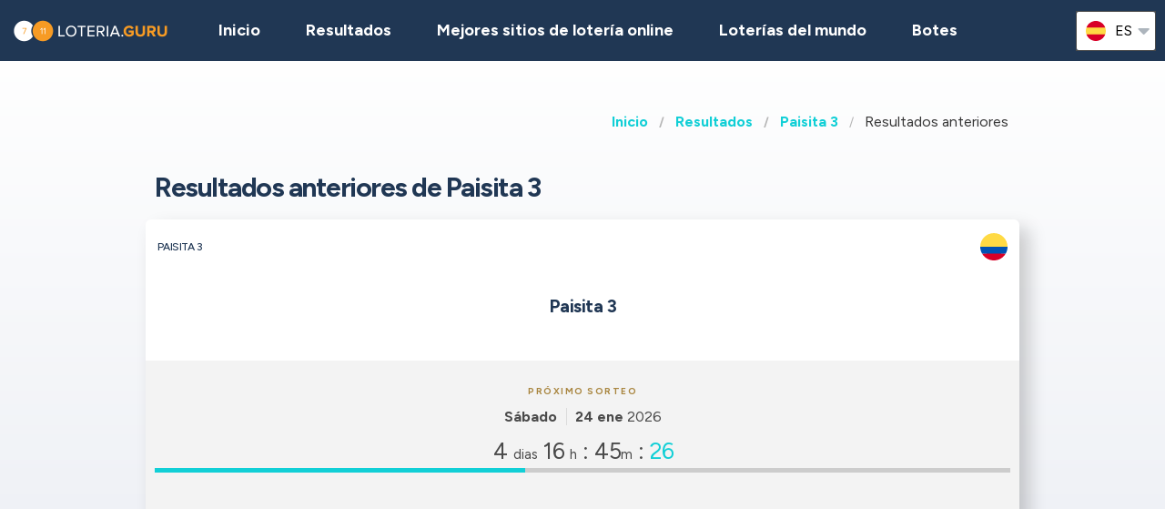

--- FILE ---
content_type: text/html;charset=UTF-8
request_url: https://loteria.guru/resultados-loteria-colombia/co-paisita-3/resultados-anteriores-paisita-3-co
body_size: 7303
content:
<!DOCTYPE html>
<html class="no-js has-navbar-fixed-top" lang="es">


<head>
    <title>Paisita 3 | Resultados anteriores y Numeros ganadores</title>

    <meta charset="utf-8"/>
    <meta name="viewport" content="width=device-width, initial-scale=1.0, maximum-scale=1.0, user-scalable=no" >
    <meta name="google-site-verification" content="HZTNnMGWQ1EOiUoTyy0bRYsY-LI50KopmdFlD2sqhwE"/>
    <meta content="Paisita 3 | Resultados anteriores y Numeros ganadores" property="og:title" />
    <meta content="https://loteria.guru/resultados-loteria-colombia/co-paisita-3/resultados-anteriores-paisita-3-co" property="og:url"/>
    
        <meta content="Resultados anteriores de Paisita 3, incluidas las combinaciones ganadoras y los botes de todos los sorteos." property="og:description"/>
        <meta content="Resultados anteriores de Paisita 3, incluidas las combinaciones ganadoras y los botes de todos los sorteos." property="description"/>
        <meta name="description" content="Resultados anteriores de Paisita 3, incluidas las combinaciones ganadoras y los botes de todos los sorteos.">
    
    <meta content="loteria.guru" property="og:site_name"/>
    <meta content="es" property="og:locale"/>
    <meta content="loteria.guru" name="author"/>
    <meta content="summary_large_image" name="twitter:card"/>

    
    <meta property="og:image" content="/static/assets/images/fb-share-homepage-9cdd35ce6aee9a5fb74d38077b7fa0c5.png">
    

    
        <meta name="robots" content="index, follow" />
    

    


    <link href="/static/assets/styles-fba469fc99df88d582c2248d8e2626f7.css"  rel="stylesheet"/>
    <link href="/static/assets/vendors-3545010909d35dcfd4b2ce7709ae5e4b.css" rel="stylesheet"/>
    <link rel="canonical" href="https://loteria.guru/resultados-loteria-colombia/co-paisita-3/resultados-anteriores-paisita-3-co"/>
    
        <link rel="alternate" hreflang="en" href="https://lotteryguru.com/colombia-lottery-results/co-paisita-3/co-paisita-3-results-history"/>
    
        <link rel="alternate" hreflang="es" href="https://loteria.guru/resultados-loteria-colombia/co-paisita-3/resultados-anteriores-paisita-3-co"/>
    
        <link rel="alternate" hreflang="pt" href="https://loteriaguru.com/colombia-resultados-loteria/co-paisita-3/co-paisita-3-historico-de-resultados"/>
    
        <link rel="alternate" hreflang="ru" href="https://loterejaguru.com/rezultaty-loterej-kolumbija/co-paisita-3/arhiv-rezultatov-paisita-3-co"/>
    
        <link rel="alternate" hreflang="de" href="https://lottoguru.de/lottozahlen-kolumbien/co-paisita-3/co-paisita-3-lottozahlen-archiv"/>
    

    <link rel="apple-touch-icon" sizes="180x180"  href="/static/assets/images/favicon/apple-touch-icon-607ba1bc6425f72462b7e2aa5bfac058.png">
    <link rel="icon" type="image/png" sizes="32x32" href="/static/assets/images/favicon/favicon-32x32-b6b8234299cba59e030f00e1301ebdd8.png">
    <link rel="icon" type="image/png" sizes="16x16" href="/static/assets/images/favicon/favicon-16x16-a96c59262638de3fe019b80607506822.png">
    <link rel="manifest" href="/static/assets/images/favicon/site-332b39d35c9a9f96f49ba62ac1574c44.webmanifest">

    <script src="//cdn.jsdelivr.net/npm/js-cookie@rc"></script>

    <script src="https://cdn.jsdelivr.net/npm/sweetalert2@11"></script>

    <script>
            function browserSupportsAllFeatures() {
                return Array.prototype.entries && window.IntersectionObserver && window.fetch;
            }

            function loadScript(src, done) {
                var js = document.createElement('script');
                js.src = src;
                js.onload = function () {
                    done();
                };
                js.onerror = function () {
                    done(new Error('Failed to load script ' + src));
                };
                document.head.appendChild(js);
            }
    </script>

    

    
    
        <script async src="https://pagead2.googlesyndication.com/pagead/js/adsbygoogle.js?client=ca-pub-6897045485756301" crossorigin="anonymous"></script>
    



    

        
        <script>
            (function (w, d, s, l, i) {
                w[l] = w[l] || [];
                w[l].push({
                    'gtm.start':
                        new Date().getTime(), event: 'gtm.js'
                });
                var f = d.getElementsByTagName(s)[0],
                    j = d.createElement(s), dl = l != 'dataLayer' ? '&l=' + l : '';
                j.async = true;
                j.src =
                    'https://www.googletagmanager.com/gtm.js?id=' + i + dl;
                f.parentNode.insertBefore(j, f);
            })(window, document, 'script', 'dataLayer', 'GTM-5NM5WFL' );

        </script>
        

    


 <script>

   function redirectToBannerExit(exitUrl){
     fetch(exitUrl)
     .then(e => console.log("Done " + exitUrl));
   }
    const message = "Close";
    function showImagePopup (url) {
       Swal.fire({
          imageUrl: url,
          imageAlt: 'A tall image',
          grow : 'fullscreen',
          showConfirmButton : true,
          confirmButtonText : message,
          confirmButtonColor : 'black',
          showCloseButton : true
       });
    }

    function handleClick (e){
        const url = e.target.getAttribute("href");
        showImagePopup(url);
    }

    function attachEvents (){
        const popups = document.querySelector(".popup");

        for(let cur of popups){
          cur.onclick  = handleClick;
        }
    }

      function showPrizePayoutPopup (id) {
            const prizeDiv = document.querySelector('#prize' + id);
            const message = "Close";
               Swal.fire({
                      html : prizeDiv.innerHTML,
                      showConfirmButton : true,
                      confirmButtonText : message,
                      confirmButtonColor : 'black',
                      showCloseButton : true
               });
     }



    </script>





</head>


<body>




    <div style="display : none" id="frontendDay">día</div>

    <div style="display : none" id="frontendDays">dias</div>
    
    <noscript>
        <iframe src="https://www.googletagmanager.com/ns.html?id=GTM-5NM5WFL"
                height="0" width="0" style="display:none;visibility:hidden"></iframe>
    </noscript>

    


    


    <header class="lg-header">

        <nav class="navbar is-fixed-top" role="navigation" aria-label="main navigation">
            


            <div class="navbar-brand">
                <a class="lg-logo navbar-item" href="/">
                    
                        <img src="/static/assets/images/loteria.guru-logo2x-d54633ceb3169ef57292bfac0881b106.png"
                             alt="Lotería Guru - Guía de resultados de lotería mundiales"/>
                    

                </a>
                <a id="burger" role="button" class="lg-hamburger navbar-burger burger" aria-label="menu"
                   aria-expanded="false" data-target="navMenu">
                    <span aria-hidden="true"></span>
                    <span aria-hidden="true"></span>
                    <span aria-hidden="true"></span>
                </a>
            </div>
            <div id="navMenu" class="navbar-menu">
                <div class="navbar-start">
                    <a class="navbar-item" href="/">
                        <img src="/static/assets/images/ico-home-48x48-8754b1fff36ebd07d47a83ecff7ccdbd.svg" alt="ico-home-48x48" class="lg-icon"/>
                        <span>Inicio</span>
                    </a>
                    <a class="navbar-item" href="/resultados-loteria-new-york">
                        <img src="/static/assets/images/ico-results-48x48-714579a11a86370dea77e4ce2208ab03.svg" alt="ico-results-48x48"
                             class="lg-icon"/>
                        <span>Resultados</span>
                    </a>

                    
                        <a class="navbar-item" href="/mejores-sitios-loteria-online">
                            <img src="/static/assets/images/ico-agents-48x48-7cfd829ee91f1ee0bc7bdc08ead0d04e.svg" alt="ico-agents-48x48"
                                 class="lg-icon"/>
                            Mejores sitios de lotería online
                        </a>
                    

                    <a class="navbar-item" href="/loterias-mundo">
                        <img src="/static/assets/images/ico-worldlotteries-48x48-f583b4797838e75be0efbf846cae7d85.svg"
                             alt="ico-worldlotteries-48x48" class="lg-icon"/>
                        Loterías del mundo
                    </a>

                    <a class="navbar-item" href="/botes">
                        <img src="/static/assets/images/ico-jackpot-48x48-07fbe6bc0c8b9a2ad6f6474ee0aac5a8.svg" alt="ico-jackpot-48x48"
                             class="lg-icon"/>
                        Botes
                    </a>

<!--                    <a class="navbar-item navbar-item-highlighted" th:href="${scratchAndWinUrl}"-->
<!--                       th:if="${showScratchAndWin}">-->
<!--                        <img th:src="@{/static/assets/images/ico-scratch-and-win-48x48.svg}"-->
<!--                             alt="ico-scratch-and-win-48x48" class="lg-icon"/>-->
<!--                        <th:block th:utext="#{frontend.navMenu.scratchAndWin}">-->

<!--                        </th:block>-->
<!--                    </a>-->
                    <!--                <a class="navbar-item navbar-item-highlighted" th:href="${gamesUrl}">-->
                    <!--                    <img th:src="@{/static/assets/images/ico-scratch-and-win-48x48.svg}" alt="ico-scratch-and-win-48x48" class="lg-icon"/>-->
                    <!--                    <th:block th:utext="#{frontend.navMenu.games}">-->

                    <!--                    </th:block>-->
                    <!--                </a>-->
                </div>

                <div class="navbar-end">

                    <div class="dropdown is-hoverable lg-flags">

                        <div class="dropdown-trigger">
                            <button class="" aria-haspopup="true" aria-controls="dropdown-menu3">
                                
                                    
                                
                                    


                                        <img class="lg-flag"
                                             src="/static/assets/images/flags/es-a62a83f37b05e303205142ff51d7a990.svg"
                                             alt="es"/>
                                        <span>es</span>
                                        <span class="icon">
                                            <i class="fas fa-lg fa-caret-down" aria-hidden="true"></i>
                                        </span>

                                    
                                
                                    
                                
                                    
                                
                                    
                                


                            </button>
                        </div>

                        <div class="dropdown-menu" id="dropdown-menu3" role="menu">

                            <div class="dropdown-content">

                                
                                    
                                    

                                        <a href="https://lotteryguru.com/colombia-lottery-results/co-paisita-3/co-paisita-3-results-history"

                                           class="dropdown-item">

                                            <img class="lg-flag"
                                                 src="/static/assets/images/flags/en-db68882cbf4beac3f3ee3923f1a91b82.svg"
                                                 alt="en"/>
                                            <span>Inglés</span> </a>

                                    

                                
                                    
                                        <a href="https://loteria.guru/resultados-loteria-colombia/co-paisita-3/resultados-anteriores-paisita-3-co"
                                           class="dropdown-item is-active">
                                            <img class="lg-flag"
                                                 src="/static/assets/images/flags/es-a62a83f37b05e303205142ff51d7a990.svg"
                                                 alt="es"/>
                                            <span>Español</span>
                                        </a>
                                    
                                    

                                
                                    
                                    

                                        <a href="https://loterejaguru.com/rezultaty-loterej-kolumbija/co-paisita-3/arhiv-rezultatov-paisita-3-co"

                                           class="dropdown-item">

                                            <img class="lg-flag"
                                                 src="/static/assets/images/flags/ru-562474efbaa31ee8de76df31c4bd2116.svg"
                                                 alt="ru"/>
                                            <span>Ruso</span> </a>

                                    

                                
                                    
                                    

                                        <a href="https://loteriaguru.com/colombia-resultados-loteria/co-paisita-3/co-paisita-3-historico-de-resultados"

                                           class="dropdown-item">

                                            <img class="lg-flag"
                                                 src="/static/assets/images/flags/pt-23c03a16d37a9f3adc973d8cab4da97c.svg"
                                                 alt="pt"/>
                                            <span>Portugués</span> </a>

                                    

                                
                                    
                                    

                                        <a href="https://lottoguru.de/lottozahlen-kolumbien/co-paisita-3/co-paisita-3-lottozahlen-archiv"

                                           class="dropdown-item">

                                            <img class="lg-flag"
                                                 src="/static/assets/images/flags/de-5c9661f66b30896a0667a78ea18f2847.svg"
                                                 alt="de"/>
                                            <span>Alemana</span> </a>

                                    

                                


                            </div>
                        </div>
                    </div>
                </div>
            </div>
        </nav>
    </header>






<main class="lg-lottery">

    <section class="hero">
        <div class="hero-body">
            <div class="container">
                <html>

<nav class="breadcrumb" aria-label="breadcrumbs">
    <ul>
        

            <li class="has-text-weight-bold">
                <a href="http://loteria.guru">Inicio</a>
            </li>

            
        

            <li class="has-text-weight-bold">
                <a href="http://loteria.guru/resultados-loteria-colombia">Resultados</a>
            </li>

            
        

            <li class="has-text-weight-bold">
                <a href="http://loteria.guru/resultados-loteria-colombia/co-paisita-3">Paisita 3</a>
            </li>

            
        

            

            <li class="is-active">
                <a href="/" aria-current="page">Resultados anteriores</a>
            </li>
        

    </ul>
</nav>
</html>

                <h1>Resultados anteriores de Paisita 3 <span class='lg-game-name'></span></h1>
                
                    <div class="lg-card lg-link" onclick="window.location=&#39;/resultados-loteria-colombia/co-paisita-3&#39;">
    <div class="columns is-mobile lg-card-row">
        <h3 class="column is-10 lg-name">Paisita 3</h3>
        <span class="column is-2 lg-flag">
            
                <img src="/static/assets/images/flags/colombia-7e342e02d1caef21d77b07bf915769d3.svg" title="Colombia"
                    alt="Colombia Bandera" />
            
        </span>
        <span class="column is-12 lg-logo lg-draw">
            
            
            <h3>Paisita 3</h3>
            
            </span>
    </div>

    <div class="columns is-mobile lg-card-row lg-highlighted">

        <div class="column is-full has-text-center ">
            <div class="lg-label">Próximo sorteo</div>
            <div class="lg-time">
                <span class="lg-day"><strong>Sábado</strong></span>

                <span class="lg-date"><strong>24 ene</strong>
                    2026
                </span>

                


            </div>
        </div>

        <div class="column  is-full lg-countdown lg-draw" data-total="405929">

            
                <span>
                    <span class="lg-days-number">4</span>
                    <span class="lg-days">
                        
                        
                            dias
                        
                    </span>

                </span>

                <span>
                    <span class="lg-hours-number">16</span><span class="lg-days"> h</span> : <span class="lg-minutes-number">45</span><span class="lg-days"> m</span> : <span class="lg-seconds-number">29</span>
                </span>

                <div class="lg-progress-bar">
                    <span style="width:60%;"></span>
                </div>

            
            

        </div>
    </div>

    

    <div class="lg-card-row lg-buttons" onclick="event.stopPropagation()">
        
        
            
                <a class="button" href="/resultados-loteria-colombia/co-paisita-3">
                    <div><div>Paisita 3</div> Resultados</div>
                </a>
            
        
    </div>
</div>
                
                <div id="topPagination" style="height:10px"></div>

            </div>
        </div>
    </section>
    <section>
        <div class="container">
            <div class="columns">

                <div class="column">
                    <div class="content"></div>
                    <nav class="pagination is-large is-rounded" role="navigation" aria-label="pagination">
                        <a class="pagination-previous" onclick="prev()">Anterior</a>
                        <a class="pagination-next" onclick="next()">Siguiente página</a>
                        <ul class="pagination-list">
                            
                                

                                

                                
                                    <li onclick="choosePage(&#39;1 &#39;)">
                                        <a class="pagination-link is-current"
                                           aria-label="Goto page  1">1</a>
                                    </li>
                                

                                

                                
                            
                                

                                

                                

                                
                                    <li onclick="choosePage(&#39;2 &#39;)">
                                        <a class="pagination-link" aria-label="Goto page  2">2</a>
                                    </li>

                                

                                
                            
                                

                                

                                

                                

                                
                            
                                

                                

                                

                                

                                
                            
                                

                                

                                

                                

                                
                            
                                

                                

                                

                                

                                
                                    <li><span class="pagination-ellipsis">&hellip;</span></li>
                                    <li onclick="choosePage(&#39;6 &#39;) ">
                                        <a class="pagination-link" aria-label="&#39;Goto page + 6&#39;">6</a>
                                    </li>
                                
                            
                        </ul>
                    </nav>

                    
    



                    

                    
                        <div class="lg-block lg-lottery-older-results">
                            <h3>Resultados anteriores</h3>
                            

                                
                                    <div class="columns is-multiline is-vcentered is-mobile lg-line">

    <div class="column is-6 lg-date">
    <span class="lg-day">
      <strong>Sábado</strong>
    </span>
    </div>
    <div class="column is-6 lg-date has-text-right">
        <strong>17 ene</strong>
        2026
    </div>

    

        
        

        
            <div class="column is-12 lg-center-flex">
                <ul class="lg-numbers-small game-number">
                    
                        <li class="lg-number">1</li>
                    
                        <li class="lg-number">2</li>
                    
                        <li class="lg-number">5</li>
                    
                        <li class="lg-number">3</li>
                    

                    
                </ul>
            </div>
            
        


        <div class="column is-12 lg-draw-additional">
            
            

        </div>

        
        <div class="column is-12 lg-center">
            <div class="lg-buttons">
                
            </div>
        </div>

        <div style="display:none">
            
    
      
    

  
        </div>

    
</div>
                            

                                
                                    <div class="columns is-multiline is-vcentered is-mobile lg-line">

    <div class="column is-6 lg-date">
    <span class="lg-day">
      <strong>Sábado</strong>
    </span>
    </div>
    <div class="column is-6 lg-date has-text-right">
        <strong>10 ene</strong>
        2026
    </div>

    

        
        

        
            <div class="column is-12 lg-center-flex">
                <ul class="lg-numbers-small game-number">
                    
                        <li class="lg-number">0</li>
                    
                        <li class="lg-number">3</li>
                    
                        <li class="lg-number">2</li>
                    
                        <li class="lg-number">0</li>
                    

                    
                </ul>
            </div>
            
        


        <div class="column is-12 lg-draw-additional">
            
            

        </div>

        
        <div class="column is-12 lg-center">
            <div class="lg-buttons">
                
            </div>
        </div>

        <div style="display:none">
            
    
      
    

  
        </div>

    
</div>
                            

                                
                                    <div class="columns is-multiline is-vcentered is-mobile lg-line">

    <div class="column is-6 lg-date">
    <span class="lg-day">
      <strong>Sábado</strong>
    </span>
    </div>
    <div class="column is-6 lg-date has-text-right">
        <strong>03 ene</strong>
        2026
    </div>

    

        
        

        
            <div class="column is-12 lg-center-flex">
                <ul class="lg-numbers-small game-number">
                    
                        <li class="lg-number">1</li>
                    
                        <li class="lg-number">1</li>
                    
                        <li class="lg-number">5</li>
                    
                        <li class="lg-number">6</li>
                    

                    
                </ul>
            </div>
            
        


        <div class="column is-12 lg-draw-additional">
            
            

        </div>

        
        <div class="column is-12 lg-center">
            <div class="lg-buttons">
                
            </div>
        </div>

        <div style="display:none">
            
    
      
    

  
        </div>

    
</div>
                            

                                
                                    <div class="columns is-multiline is-vcentered is-mobile lg-line">

    <div class="column is-6 lg-date">
    <span class="lg-day">
      <strong>Sábado</strong>
    </span>
    </div>
    <div class="column is-6 lg-date has-text-right">
        <strong>27 dic</strong>
        2025
    </div>

    

        
        

        
            <div class="column is-12 lg-center-flex">
                <ul class="lg-numbers-small game-number">
                    
                        <li class="lg-number">8</li>
                    
                        <li class="lg-number">1</li>
                    
                        <li class="lg-number">6</li>
                    
                        <li class="lg-number">8</li>
                    

                    
                </ul>
            </div>
            
        


        <div class="column is-12 lg-draw-additional">
            
            

        </div>

        
        <div class="column is-12 lg-center">
            <div class="lg-buttons">
                
            </div>
        </div>

        <div style="display:none">
            
    
      
    

  
        </div>

    
</div>
                            

                                
                                    <div class="columns is-multiline is-vcentered is-mobile lg-line">

    <div class="column is-6 lg-date">
    <span class="lg-day">
      <strong>Sábado</strong>
    </span>
    </div>
    <div class="column is-6 lg-date has-text-right">
        <strong>20 dic</strong>
        2025
    </div>

    

        
        

        
            <div class="column is-12 lg-center-flex">
                <ul class="lg-numbers-small game-number">
                    
                        <li class="lg-number">5</li>
                    
                        <li class="lg-number">8</li>
                    
                        <li class="lg-number">1</li>
                    
                        <li class="lg-number">2</li>
                    

                    
                </ul>
            </div>
            
        


        <div class="column is-12 lg-draw-additional">
            
            

        </div>

        
        <div class="column is-12 lg-center">
            <div class="lg-buttons">
                
            </div>
        </div>

        <div style="display:none">
            
    
      
    

  
        </div>

    
</div>
                            

                                
                                    <br>
                                    
    

                                
                                    <div class="columns is-multiline is-vcentered is-mobile lg-line">

    <div class="column is-6 lg-date">
    <span class="lg-day">
      <strong>Sábado</strong>
    </span>
    </div>
    <div class="column is-6 lg-date has-text-right">
        <strong>13 dic</strong>
        2025
    </div>

    

        
        

        
            <div class="column is-12 lg-center-flex">
                <ul class="lg-numbers-small game-number">
                    
                        <li class="lg-number">5</li>
                    
                        <li class="lg-number">7</li>
                    
                        <li class="lg-number">8</li>
                    
                        <li class="lg-number">2</li>
                    

                    
                </ul>
            </div>
            
        


        <div class="column is-12 lg-draw-additional">
            
            

        </div>

        
        <div class="column is-12 lg-center">
            <div class="lg-buttons">
                
            </div>
        </div>

        <div style="display:none">
            
    
      
    

  
        </div>

    
</div>
                            

                                
                                    <div class="columns is-multiline is-vcentered is-mobile lg-line">

    <div class="column is-6 lg-date">
    <span class="lg-day">
      <strong>Sábado</strong>
    </span>
    </div>
    <div class="column is-6 lg-date has-text-right">
        <strong>06 dic</strong>
        2025
    </div>

    

        
        

        
            <div class="column is-12 lg-center-flex">
                <ul class="lg-numbers-small game-number">
                    
                        <li class="lg-number">0</li>
                    
                        <li class="lg-number">2</li>
                    
                        <li class="lg-number">8</li>
                    
                        <li class="lg-number">1</li>
                    

                    
                </ul>
            </div>
            
        


        <div class="column is-12 lg-draw-additional">
            
            

        </div>

        
        <div class="column is-12 lg-center">
            <div class="lg-buttons">
                
            </div>
        </div>

        <div style="display:none">
            
    
      
    

  
        </div>

    
</div>
                            

                                
                                    <div class="columns is-multiline is-vcentered is-mobile lg-line">

    <div class="column is-6 lg-date">
    <span class="lg-day">
      <strong>Sábado</strong>
    </span>
    </div>
    <div class="column is-6 lg-date has-text-right">
        <strong>29 nov</strong>
        2025
    </div>

    

        
        

        
            <div class="column is-12 lg-center-flex">
                <ul class="lg-numbers-small game-number">
                    
                        <li class="lg-number">9</li>
                    
                        <li class="lg-number">6</li>
                    
                        <li class="lg-number">8</li>
                    
                        <li class="lg-number">1</li>
                    

                    
                </ul>
            </div>
            
        


        <div class="column is-12 lg-draw-additional">
            
            

        </div>

        
        <div class="column is-12 lg-center">
            <div class="lg-buttons">
                
            </div>
        </div>

        <div style="display:none">
            
    
      
    

  
        </div>

    
</div>
                            

                                
                                    <div class="columns is-multiline is-vcentered is-mobile lg-line">

    <div class="column is-6 lg-date">
    <span class="lg-day">
      <strong>Sábado</strong>
    </span>
    </div>
    <div class="column is-6 lg-date has-text-right">
        <strong>22 nov</strong>
        2025
    </div>

    

        
        

        
            <div class="column is-12 lg-center-flex">
                <ul class="lg-numbers-small game-number">
                    
                        <li class="lg-number">9</li>
                    
                        <li class="lg-number">1</li>
                    
                        <li class="lg-number">5</li>
                    
                        <li class="lg-number">5</li>
                    

                    
                </ul>
            </div>
            
        


        <div class="column is-12 lg-draw-additional">
            
            

        </div>

        
        <div class="column is-12 lg-center">
            <div class="lg-buttons">
                
            </div>
        </div>

        <div style="display:none">
            
    
      
    

  
        </div>

    
</div>
                            

                                
                                    <div class="columns is-multiline is-vcentered is-mobile lg-line">

    <div class="column is-6 lg-date">
    <span class="lg-day">
      <strong>Sábado</strong>
    </span>
    </div>
    <div class="column is-6 lg-date has-text-right">
        <strong>15 nov</strong>
        2025
    </div>

    

        
        

        
            <div class="column is-12 lg-center-flex">
                <ul class="lg-numbers-small game-number">
                    
                        <li class="lg-number">4</li>
                    
                        <li class="lg-number">2</li>
                    
                        <li class="lg-number">8</li>
                    
                        <li class="lg-number">3</li>
                    

                    
                </ul>
            </div>
            
        


        <div class="column is-12 lg-draw-additional">
            
            

        </div>

        
        <div class="column is-12 lg-center">
            <div class="lg-buttons">
                
            </div>
        </div>

        <div style="display:none">
            
    
      
    

  
        </div>

    
</div>
                            
                        </div>
                    


                    <div id="pageInfo" pageNumber="1" totalElementCount="55" pageSize="10" lastPage="6" totalPageCount="6">

                    </div>

                    
    


                    <nav class="pagination is-large is-rounded" role="navigation" aria-label="pagination">
                        <a class="pagination-previous" onclick="prev()">Anterior</a>
                        <a class="pagination-next" onclick="next()">Siguiente página</a>
                        <ul class="pagination-list">
                            
                                

                                

                                
                                    <li onclick="choosePage(&#39;1 &#39;)">
                                        <a class="pagination-link is-current"
                                           aria-label="Goto page  1">1</a>
                                    </li>
                                

                                

                                
                            
                                

                                

                                

                                
                                    <li onclick="choosePage(&#39;2 &#39;)">
                                        <a class="pagination-link" aria-label="Goto page  2">2</a>
                                    </li>
                                

                                
                            
                                

                                

                                

                                

                                
                            
                                

                                

                                

                                

                                
                            
                                

                                

                                

                                

                                
                            
                                

                                

                                

                                

                                
                                    <li><span class="pagination-ellipsis">&hellip;</span></li>
                                    <li onclick="choosePage(&#39;6 &#39;)">
                                        <a class="pagination-link" aria-label="Goto page  6">6</a>
                                    </li>
                                
                            
                        </ul>
                    </nav>

                </div>

            </div>
            
                <section>
    <div class="lg-block lg-lottery-hot-and-cold-numbers lite-hot-cold">
        <h3>Números ganadores</h3>

        <div class="lg-hot-and-cold-title">
            <strong>Números más habituales de Paisita 3</strong>
        </div>

        <div class="columns is-multiline is-vcentered is-mobile lg-line is-centered">
                
                    <div class="lg-numbers-hot lg-center-flex">
                        <div class="lg-number">1</div>
                    </div>
                
                    <div class="lg-numbers-hot lg-center-flex">
                        <div class="lg-number">5</div>
                    </div>
                
                    <div class="lg-numbers-hot lg-center-flex">
                        <div class="lg-number">8</div>
                    </div>
                
                    <div class="lg-numbers-hot lg-center-flex">
                        <div class="lg-number">9</div>
                    </div>
                
                

        </div>

        <div class="lg-hot-and-cold-title">
            <strong>Números menos habituales de Paisita 3</strong>
        </div>

        <div class="columns is-multiline is-vcentered is-mobile lg-line is-centered">
                
                    <div class="lg-numbers-cold lg-center-flex">
                        <div class="lg-number">6</div>
                    </div>
                
                    <div class="lg-numbers-cold lg-center-flex">
                        <div class="lg-number">3</div>
                    </div>
                
                    <div class="lg-numbers-cold lg-center-flex">
                        <div class="lg-number">0</div>
                    </div>
                
                    <div class="lg-numbers-cold lg-center-flex">
                        <div class="lg-number">4</div>
                    </div>
                
                
        </div>

        <div class="lg-start-date">Estas estadísticas tienen en cuenta los resultados desde 2021 hasta el último sorteo</div>

        <div class="lg-buttons">
            <a class="button" href="/resultados-loteria-colombia/co-paisita-3/co-paisita-3-estadisticas?periodType=YEAR">Todas las estadísticas</a>
        </div>

    </div>
</section>
            
        </div>
    </section>
</main>
<script type="text/javascript">
  const pageInfo = document.querySelector('#pageInfo');
  const pn = +pageInfo.getAttribute('pageNumber');
  const lastPage = +pageInfo.getAttribute('lastPage');


  setTimeout(function () {
    if (window.location.toString().includes("page")) {
      document.querySelector('#topPagination').scrollIntoView({
        behavior: 'smooth',
        block: 'start'
      });
    }
  }, 50);

  function choosePage(pageNumber) {
    window.location = window.location.toString().replace(/\?page=\d+/, '') + "?page=" + pageNumber;
  }

  function next() {
    if (pn == lastPage) {
      return;
    }
    choosePage(pn + 1);
  }

  function prev() {
    if (pn == 1) {
      return;
    }
    choosePage(pn - 1);
  }

</script>


    


    <footer class="footer">
        <div class="container">
            <div class="lg-primary-links">
                <ul class="list">
                    <li class="list-item"><a href="/">Inicio</a></li>
                    <li class="list-item"><a href="/resultados-loteria-new-york">Resultados</a></li>
                    
                    <li class="list-item"><a href="/mejores-sitios-loteria-online">Mejores sitios de lotería online</a></li>
                    
                    <li class="list-item"><a href="/loterias-mundo">Loterías del mundo</a></li>

                    

                    <li class="list-item"><a href="/botes">Botes</a></li>
                    <li class="list-item"><a href="/proximos-sorteos">Sorteos</a></li>
                    <li class="list-item"><a href="/blog">Blog</a></li>
                    <li class="list-item"><a href="/rascas">Rascas</a></li>
<!--                    <li th:if="${showScratchAndWin}" class="list-item"><a th:href="${scratchAndWinUrl}" th:utext="#{frontend.navMenu.scratchAndWin}"></a></li>-->
                </ul>
            </div>

            <div class="columns lg-secondary-links is-multiline">
                <div class="column is-12 is-10-desktop">
                    <ul class="list">
                        <li class="list-item">
                            <a href="/preguntas-frecuentes-loteria">Preguntas frecuentes</a>
                        </li>
                        <li class="list-item">
                            <a href="/como-jugar-a-la-loteria-5-pasos-sencillos">Cómo jugar a la lotería</a>
                        </li>
                        <li class="list-item">
                            <a href="/es-legal-loteria-online">Es legal la lotería online</a></li>
                        <li class="list-item"><a href="/acerca-de-nosotros">Sobre nosotros</a></li>
                        <li class="list-item"><a href="/contacto">Contacto</a></li>
                        <li class="list-item"><a href="/terminos-y-condiciones">Condiciones de uso</a></li>
                        <li class="list-item"><a href="/politica-de-cookies">Política de cookies</a></li>
                    </ul>
                </div>

                <div class="column is-12 is-2-desktop">
                    &copy;
                         Lotería Guru  2026

                </div>
            </div>
            <div class="lg-secondary-links is-multiline has-text-centered">

                <span class="lg-footer-logo">
                    <img alt="18+" src="/static/assets/images/footer-logo-18-90c5fbbd83631de1879bb1aff0a2fc96.png"/>
                </span>
                <a class="lg-footer-logo" target="_blank" rel="nofollow" href="https://certify.gpwa.org/verify/lotteryguru.com">
                    <img alt="GPWA" src="/static/assets/images/footer-logo-gpwa-f9bbb95c826ce4ba1b3cb3b5044e7437.png"/>
                </a>
                <a class="lg-footer-logo" target="_blank" rel="nofollow" href="https://www.begambleaware.org">
                    <img alt="GAMBLE AWARE" src="/static/assets/images/footer-logo-gambleaware-3df06344ef61a67a176054ebe1d9c0d6.png"/>
                </a>
                <a class="lg-footer-logo" target="_blank" rel="nofollow" href="https://www.ncpgambling.org">
                    <img alt="NCPG" src="/static/assets/images/footer-logo-ncpg-3c96c1b9e0c34d10544d9b541eaceda3.png"/>
                </a>
            </div>

            <div class="column lg-disclaimer">Loteria.guru es un sitio de información independiente sobre loterías de todo el mundo que no está controlado por ningún operador de juegos de azar. Todas nuestras reseñas y guías se han creado únicamente con fines informativos y conforme al conocimiento y juicio de nuestro equipo de expertos independientes, que no debería ser considerado como consejo legal. Los lectores deben asegurarse de que cumplen con todos los requisitos reguladores antes de apostar a los juegos de lotería seleccionados.</div>
        </div>
    </footer>

    <script src="/static/assets/scripts-a43d31857bf9351f3d5fa528c274c389.js" type="text/javascript" async></script>
    <script src="/static/assets/vendors-6fd59420b05db0475c530e78ef6f908c.js" type="text/javascript" async></script>


     


    <script type="application/ld+json">

        {
  "@context" : "http://schema.org",
  "@type" : "WebPage",
  "name" : "Paisita 3 | Resultados anteriores y Numeros ganadores",
  "url" : "https://loteria.guru/resultados-loteria-colombia/co-paisita-3/resultados-anteriores-paisita-3-co",
  "description" : "Resultados anteriores de Paisita 3, incluidas las combinaciones ganadoras y los botes de todos los sorteos.",
  "breadcrumb" : {
    "@type" : "BreadcrumbList",
    "itemListElement" : [ {
      "@type" : "ListItem",
      "position" : 1,
      "item" : {
        "@id" : "http://loteria.guru",
        "name" : "Lotería Guru - Guía de resultados de lotería mundiales"
      }
    }, {
      "@type" : "ListItem",
      "position" : 2,
      "item" : {
        "@id" : "http://loteria.guru/resultados-loteria-colombia",
        "name" : "Lotería Colombia | Resultados de hoy y numeros ganadores"
      }
    }, {
      "@type" : "ListItem",
      "position" : 3,
      "item" : {
        "@id" : "http://loteria.guru/resultados-loteria-colombia/co-paisita-3",
        "name" : "Paisita 3 | Numeros ganadores, Resultados, Botes y Probabilidades"
      }
    }, {
      "@type" : "ListItem",
      "position" : 4,
      "item" : {
        "@id" : "http://loteria.guru/resultados-loteria-colombia/co-paisita-3/resultados-anteriores-paisita-3-co",
        "name" : "Paisita 3 | Resultados anteriores y Numeros ganadores"
      }
    } ]
  }
}

    </script>
    <script type="application/ld+json">
        {
  "@context" : "http://schema.org/",
  "@type" : "Organization",
  "@id" : "https://lotteryguru.com/#organization",
  "name" : "Lottery Guru",
  "url" : "https://loteria.guru",
  "logo" : {
    "@type" : "ImageObject",
    "url" : "https://lotteryguru.com/static/assets/images/lotteryguru-logo2x.png",
    "width" : "360",
    "height" : "60"
  }
}
    </script>


    

</body>
</html>

--- FILE ---
content_type: text/html; charset=utf-8
request_url: https://www.google.com/recaptcha/api2/aframe
body_size: 268
content:
<!DOCTYPE HTML><html><head><meta http-equiv="content-type" content="text/html; charset=UTF-8"></head><body><script nonce="9q1_B3lGEGGHu-URYx2U7w">/** Anti-fraud and anti-abuse applications only. See google.com/recaptcha */ try{var clients={'sodar':'https://pagead2.googlesyndication.com/pagead/sodar?'};window.addEventListener("message",function(a){try{if(a.source===window.parent){var b=JSON.parse(a.data);var c=clients[b['id']];if(c){var d=document.createElement('img');d.src=c+b['params']+'&rc='+(localStorage.getItem("rc::a")?sessionStorage.getItem("rc::b"):"");window.document.body.appendChild(d);sessionStorage.setItem("rc::e",parseInt(sessionStorage.getItem("rc::e")||0)+1);localStorage.setItem("rc::h",'1768904072717');}}}catch(b){}});window.parent.postMessage("_grecaptcha_ready", "*");}catch(b){}</script></body></html>